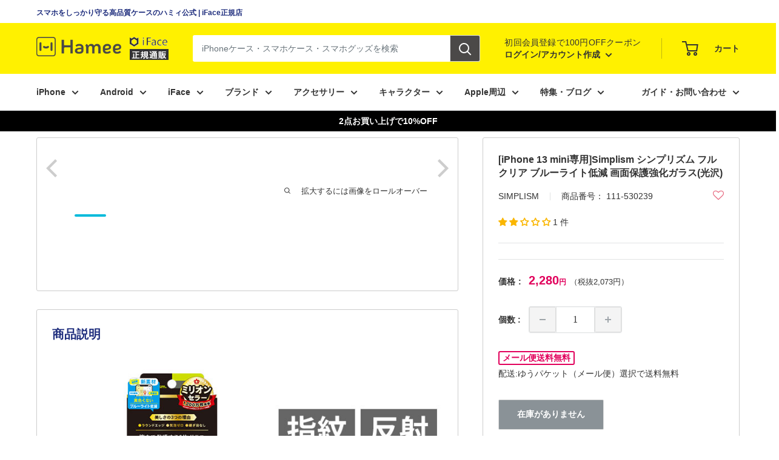

--- FILE ---
content_type: text/css
request_url: https://www.strapya.com/cdn/shop/t/21/assets/brand.css?v=124704657609064810961755579845
body_size: -205
content:
#brand_wrapper .new_brand_wrapper{display:block}#brand_wrapper .new_brand_wrapper h1{font-size:16px;color:#333;text-align:center;line-height:1.6em}#brand_wrapper .new_brand_wrapper h1 span{font-size:12px;letter-spacing:.05em}#brand_wrapper .new_brand_wrapper .brand_concept{display:flex;flex-wrap:wrap;justify-content:space-between;margin-top:30px;align-items:center}#brand_wrapper .new_brand_wrapper .brand_concept>p{width:48%}#brand_wrapper .new_brand_wrapper .brand_concept>div{width:48%}#brand_wrapper .new_brand_wrapper .brand_concept .brand_catch{font-size:16px;font-weight:700;margin-bottom:20px}#brand_wrapper .new_brand_wrapper .brand_about{border-top:1px solid #ccc;margin-top:20px;padding-top:20px}#brand_wrapper .new_brand_wrapper p,#brand_wrapper .new_brand_wrapper ul,#brand_wrapper .new_brand_wrapper br{display:block!important}#brand_wrapper .new_brand_wrapper .brand_lineup>p{text-align:center;margin:40px 0 20px;font-size:16px;font-weight:700}#brand_wrapper .new_brand_wrapper .brand_lineup>h2{text-align:center!important;margin:40px 0 20px!important;font-size:16px!important;font-weight:700!important;color:#000!important}#brand_wrapper .new_brand_wrapper .brand_lineup>ul{display:flex!important;justify-content:space-between;flex-wrap:wrap}#brand_wrapper .new_brand_wrapper .brand_lineup>ul li{width:25%;padding:2%;border-right:1px solid #ddd}#brand_wrapper .new_brand_wrapper .brand_lineup>ul li:last-child{border:none}#brand_wrapper .new_brand_wrapper .brand_lineup>ul li a{display:block}#brand_wrapper .new_brand_wrapper .brand_lineup>ul li a>p:nth-child(2){text-align:center;font-weight:700;margin:10px 0}#brand_wrapper .new_brand_wrapper .brand_lineup>ul li a>h3:nth-child(2){text-align:center;font-weight:700;margin:15px 0;font-size:12px;color:#111;line-height:1.4;letter-spacing:.02rem}#brand_wrapper .new_brand_wrapper .brand_lineup>ul li a>p:nth-child(3){font-size:11px;line-height:1.5em}@media screen and (max-width:1000px){#brand_wrapper .new_brand_wrapper{margin:0 -40px}#brand_wrapper .new_brand_wrapper .brand_concept,#brand_wrapper .new_brand_wrapper .brand_lineup{padding:0 20px}.relocated_part #brand_wrapper .new_brand_wrapper{display:none}#brand_wrapper .new_brand_wrapper .brand_about{margin-right:20px;margin-left:20px;padding:20px 0 0}}@media screen and (max-width:640px){#brand_wrapper .new_brand_wrapper{margin:0 -20px}#brand_wrapper .new_brand_wrapper .brand_concept>p{width:100%;margin-bottom:20px}#brand_wrapper .new_brand_wrapper .brand_concept>div{width:100%}#brand_wrapper .new_brand_wrapper .brand_concept .child_1{order:1}#brand_wrapper .new_brand_wrapper .brand_concept .child_2{order:2}#brand_wrapper .new_brand_wrapper .brand_concept .child_3{order:3}#brand_wrapper .new_brand_wrapper .brand_lineup>ul li{width:50%;margin-bottom:20px}#brand_wrapper .new_brand_wrapper .brand_lineup>ul li:nth-child(2){border:none}}
/*# sourceMappingURL=/cdn/shop/t/21/assets/brand.css.map?v=124704657609064810961755579845 */


--- FILE ---
content_type: application/javascript
request_url: https://in.treasuredata.com/js/v3/global_id?callback=TreasureJSONPCallback1
body_size: 124
content:
typeof TreasureJSONPCallback1 === 'function' && TreasureJSONPCallback1({"global_id":"d99a3691-c534-4059-a14c-cbb73c0d316a"});

--- FILE ---
content_type: text/javascript
request_url: https://www.strapya.com/cdn/shop/t/21/assets/abtest_220801.js?v=55852032947634374551756729870
body_size: 873
content:
if(window.matchMedia&&window.matchMedia("(max-device-width:1000px)").matches)var sp=!0;else var sp=!1;if(sp==!0){const st=localStorage.getItem("test");if(st==null)var check=!1;else var check=!0;if(check==!0)var pattern=st;else{if(Math.floor(Math.random()*2)>0)var pattern="A";else var pattern="B";localStorage.setItem("test",pattern)}const listurls=["https://www.strapya.com/collections/iphone-13pro-case"],goodsurls=["https://www.strapya.com/products/41-925","https://www.strapya.com/products/41-9359","https://www.strapya.com/products/669-9282","https://www.strapya.com/products/41-9","https://www.strapya.com/products/41-9318","https://www.strapya.com/products/276-9010","https://www.strapya.com/products/276-8907","https://www.strapya.com/products/276-935","https://www.strapya.com/products/669-9294","https://www.strapya.com/products/276-9379","https://www.strapya.com/products/276-923","https://www.strapya.com/products/276-9255","https://www.strapya.com/products/276-8988","https://www.strapya.com/products/276-8956","https://www.strapya.com/products/669-7500","https://www.strapya.com/products/276-9065","https://www.strapya.com/products/276-8955","https://www.strapya.com/products/276-9358","https://www.strapya.com/products/276-8989","https://www.strapya.com/products/276-9007","https://www.strapya.com/products/276-9010-9196","https://www.strapya.com/products/276-9137","https://www.strapya.com/products/276-9008","https://www.strapya.com/products/360-900"],url=location.href;if(url.indexOf("?")!=-1)var urlafters=url.split("?")[0];else var urlafters=url;if(url.indexOf("#")!=-1)var urlafter=urlafters.split("#")[0];else var urlafter=urlafters;if(url.indexOf("/products/")!=-1){let blockDisabled2=function(){var target=document.querySelectorAll(".block-swatch--disabled");target.length>0&&target.forEach(function(value){value.disabled=!0});var select=document.querySelectorAll("select.product-form__single-selector");select.forEach(function(value){value.addEventListener("change",function(){select.forEach(function(value2){var opt=value2.querySelectorAll("option");opt.forEach(function(each){each.disabled=!1}),setTimeout(function(){var target2=value2.querySelectorAll(".block-swatch--disabled");target2.forEach(function(each2){each2.disabled=!0})},100)})})})},addOnAccordion2=function(){var target=document.getElementById("spiceaddonsappid"),trect=target.getBoundingClientRect(),ttop=trect.top;if(target!=null){target.insertAdjacentHTML("afterend",'<div id="accBtn" class="closeAcc">\u3082\u3063\u3068\u898B\u308B</div>');var ps=target.getElementsByClassName("sg-pro-access-product"),p=Array.prototype.slice.call(ps);if(p.length>0)p.forEach(function(value,i){if(i==1){var vrect=value.getBoundingClientRect(),vbottom=vrect.bottom,height=parseFloat(vbottom-ttop+20);target.style.height=height+"px"}});else{var trigger=document.getElementById("accBtn");trigger!=null&&(trigger.style.display="none")}}var trigger=document.getElementById("accBtn");target!=null&&trigger!=null&&trigger.addEventListener("click",function(){var classlist=Array.prototype.slice.call(trigger.classList);if(classlist.indexOf("closeAcc")!=-1){trigger.classList.remove("closeAcc"),trigger.classList.add("openAcc"),trigger.textContent="\u9589\u3058\u308B";var nowheight=target.style.height;target.setAttribute("height",nowheight),target.style.height=""}else{trigger.classList.remove("openAcc"),trigger.classList.add("closeAcc"),trigger.textContent="\u3082\u3063\u3068\u898B\u308B";var nowheight=target.getAttribute("height");target.removeAttribute("height"),target.setAttribute("style","height:"+nowheight)}})},breakpoint2=function(){var p=Array.prototype.slice.call(document.getElementsByClassName("product-block-list__item--description"));p!=null&&p.length>0&&p.forEach(function(value){var t=Array.prototype.slice.call(value.getElementsByClassName("text--pull"));t!=null&&t.length>0&&t.forEach(function(each){var i=Array.prototype.slice.call(each.getElementsByTagName("img")),a=Array.prototype.slice.call(each.getElementsByTagName("a")),s=Array.prototype.slice.call(each.getElementsByTagName("span")),d=Array.prototype.slice.call(each.getElementsByTagName("div")),h=Array.prototype.slice.call(each.getElementsByTagName("hr")),all=i.concat(a,s,d,h);all.forEach(function(single){var pre=single.previousElementSibling;pre!=null&&pre.tagName=="BR"&&(pre.style.display="none")});var html=value.outerHTML;value.outerHTML="";var review=document.getElementById("judgeme_product_reviews");review.insertAdjacentHTML("afterend",html)})})};var blockDisabled=blockDisabled2,addOnAccordion=addOnAccordion2,breakpoint=breakpoint2;url.indexOf("test=")==-1&&setTimeout(function(){url.indexOf("?")!=-1},500),pattern=="A",document.addEventListener("DOMContentLoaded",function(){breakpoint2()}),window.addEventListener("load",function(){addOnAccordion2(),blockDisabled2()}),document.addEventListener("DOMContentLoaded",function(){var main=document.getElementById("main"),productInfo=Array.prototype.slice.call(main.getElementsByClassName("product-info"))[0],tgt=Array.prototype.slice.call(productInfo.getElementsByClassName("product-form__payment-container"))[0],banner='<br><ul id="bannerBox"><li><a href="https://www.strapya.com/pages/howto-coupon"><img width="100%" alt="2\u70B910%OFF" src="https://cdn.shopify.com/s/files/1/0503/0812/0749/files/2312cs_10off_137h.jpg?v=1703917686"></a></li></ul>';tgt.insertAdjacentHTML("beforeend",banner)})}}window.addEventListener("load",function(){linkOption()});function linkOption(){var newopt=document.querySelectorAll(".cart_list"),oldopt=document.querySelectorAll(".block-swatch-list.abtest");newopt.length>0&&oldopt.length>0&&oldopt.forEach(function(value){var label=value.querySelectorAll("label");label.forEach(function(each){each.addEventListener("click",function(){var ttl=each.getAttribute("title");newopt.forEach(function(v2){var swatch=v2.querySelectorAll(".block-swatch");swatch.forEach(function(e2){var v=e2.getAttribute("value");if(ttl==v){var p=e2.parentElement;p.value=v,e2.setAttribute("selected","selected")}else e2.removeAttribute("selected")})})})})})}
//# sourceMappingURL=/cdn/shop/t/21/assets/abtest_220801.js.map?v=55852032947634374551756729870


--- FILE ---
content_type: text/javascript
request_url: https://www.strapya.com/cdn/shop/t/21/assets/cal.js?v=17251694080118639771764160012
body_size: 2150
content:
var calObj=new Array;calObj[0]=new Object,calObj[0].defaultMonth=0,calObj[0].daysClass=new Object,calObj[0].xDaysLater=new Array,calObj[0].xDaysLater[0]="Today",calObj[0].daysClass["2021/1/4"]="shipping",calObj[0].daysClass["2021/1/9"]="shipping",calObj[0].daysClass["2021/1/11"]="shipping",calObj[0].daysClass["2021/1/16"]="shipping",calObj[0].daysClass["2021/1/17"]="shipping",calObj[0].daysClass["2021/1/23"]="shipping",calObj[0].daysClass["2021/1/24"]="shipping",calObj[0].daysClass["2021/1/30"]="shipping",calObj[0].daysClass["2021/1/31"]="shipping",calObj[0].daysClass["2021/1/1"]="Holyday",calObj[0].daysClass["2021/1/2"]="Holyday",calObj[0].daysClass["2021/1/3"]="Holyday",calObj[0].daysClass["2021/1/10"]="Holyday",calObj[0].daysClass["2021/2/6"]="shipping",calObj[0].daysClass["2021/2/7"]="shipping",calObj[0].daysClass["2021/2/13"]="shipping",calObj[0].daysClass["2021/2/14"]="shipping",calObj[0].daysClass["2021/2/20"]="shipping",calObj[0].daysClass["2021/2/21"]="shipping",calObj[0].daysClass["2021/2/27"]="shipping",calObj[0].daysClass["2021/2/28"]="shipping",calObj[0].daysClass["2021/2/11"]="Holyday",calObj[0].daysClass["2021/2/23"]="Holyday",calObj[0].daysClass["2021/3/6"]="shipping",calObj[0].daysClass["2021/3/7"]="shipping",calObj[0].daysClass["2021/3/13"]="shipping",calObj[0].daysClass["2021/3/14"]="shipping",calObj[0].daysClass["2021/3/21"]="shipping",calObj[0].daysClass["2021/3/27"]="shipping",calObj[0].daysClass["2021/4/30"]="Holyday",calObj[0].daysClass["2021/4/23"]="shipping",calObj[0].daysClass["2021/5/1"]="Holyday",calObj[0].daysClass["2021/5/3"]="Holyday",calObj[0].daysClass["2021/5/4"]="Holyday",calObj[0].daysClass["2021/5/5"]="shipping",calObj[0].daysClass["2021/5/6"]="shipping",calObj[0].daysClass["2021/5/16"]="Holyday",calObj[0].daysClass["2021/6/26"]="Holyday",calObj[0].daysClass["2021/7/22"]="Holyday",calObj[0].daysClass["2021/7/23"]="shipping",calObj[0].daysClass["2021/8/8"]="Holyday",calObj[0].daysClass["2021/8/9"]="shipping",calObj[0].daysClass["2021/9/19"]="Holyday",calObj[0].daysClass["2021/10/21"]="shipping",calObj[0].daysClass["2021/11/1"]="Holyday",calObj[0].daysClass["2021/11/3"]="shipping",calObj[0].daysClass["2021/11/23"]="shipping",calObj[0].daysClass["2021/12/29"]="Holyday",calObj[0].daysClass["2022/1/1"]="Holyday",calObj[0].daysClass["2022/1/2"]="Holyday",calObj[0].daysClass["2022/1/3"]="Holyday",calObj[0].daysClass["2022/1/4"]="shipping",calObj[0].daysClass["2022/1/10"]="shipping",calObj[0].daysClass["2022/2/11"]="shipping",calObj[0].daysClass["2022/2/23"]="shipping",calObj[0].daysClass["2022/3/21"]="shipping",calObj[0].daysClass["2022/4/20"]="shipping",calObj[0].daysClass["2022/4/29"]="shipping",calObj[0].daysClass["2022/5/1"]="Holyday",calObj[0].daysClass["2022/5/2"]="Holyday",calObj[0].daysClass["2022/5/3"]="Holyday",calObj[0].daysClass["2022/5/4"]="Holyday",calObj[0].daysClass["2022/5/5"]="Holyday",calObj[0].daysClass["2022/5/15"]="Holyday",calObj[0].daysClass["2022/6/25"]="Holyday",calObj[0].daysClass["2022/8/11"]="shipping",calObj[0].daysClass["2022/9/19"]="shipping",calObj[0].daysClass["2022/9/23"]="shipping",calObj[0].daysClass["2022/9/25"]="Holyday",calObj[0].daysClass["2022/10/10"]="shipping",calObj[0].daysClass["2022/11/3"]="shipping",calObj[0].daysClass["2022/11/5"]="shipping",calObj[0].daysClass["2022/11/6"]="shipping",calObj[0].daysClass["2022/11/12"]="shipping",calObj[0].daysClass["2022/11/13"]="shipping",calObj[0].daysClass["2022/11/19"]="shipping",calObj[0].daysClass["2022/11/20"]="shipping",calObj[0].daysClass["2022/11/26"]="shipping",calObj[0].daysClass["2022/11/27"]="shipping",calObj[0].daysClass["2022/11/1"]="Holyday",calObj[0].daysClass["2022/11/2"]="Holyday",calObj[0].daysClass["2022/11/23"]="Holyday",calObj[0].daysClass["2022/12/3"]="shipping",calObj[0].daysClass["2022/12/4"]="shipping",calObj[0].daysClass["2022/12/10"]="shipping",calObj[0].daysClass["2022/12/11"]="shipping",calObj[0].daysClass["2022/12/17"]="shipping",calObj[0].daysClass["2022/12/18"]="shipping",calObj[0].daysClass["2022/12/24"]="shipping",calObj[0].daysClass["2022/12/25"]="shipping",calObj[0].daysClass["2022/12/29"]="shipping",calObj[0].daysClass["2022/12/30"]="Holyday",calObj[0].daysClass["2022/12/31"]="Holyday",calObj[0].daysClass["2023/1/1"]="Holyday",calObj[0].daysClass["2023/1/2"]="Holyday",calObj[0].daysClass["2023/1/3"]="Holyday",calObj[0].daysClass["2023/1/4"]="shipping",calObj[0].daysClass["2023/1/7"]="shipping",calObj[0].daysClass["2023/1/8"]="Holyday",calObj[0].daysClass["2023/1/9"]="shipping",calObj[0].daysClass["2023/1/14"]="shipping",calObj[0].daysClass["2023/1/15"]="shipping",calObj[0].daysClass["2023/1/21"]="shipping",calObj[0].daysClass["2023/1/22"]="shipping",calObj[0].daysClass["2023/1/28"]="shipping",calObj[0].daysClass["2023/1/29"]="shipping",calObj[0].daysClass["2023/2/4"]="shipping",calObj[0].daysClass["2023/2/5"]="shipping",calObj[0].daysClass["2023/2/11"]="shipping",calObj[0].daysClass["2023/2/12"]="shipping",calObj[0].daysClass["2023/2/18"]="shipping",calObj[0].daysClass["2023/2/19"]="shipping",calObj[0].daysClass["2023/2/23"]="Holyday",calObj[0].daysClass["2023/2/25"]="shipping",calObj[0].daysClass["2023/2/26"]="shipping",calObj[0].daysClass["2023/3/4"]="shipping",calObj[0].daysClass["2023/3/5"]="shipping",calObj[0].daysClass["2023/3/11"]="shipping",calObj[0].daysClass["2023/3/12"]="shipping",calObj[0].daysClass["2023/3/18"]="shipping",calObj[0].daysClass["2023/3/19"]="shipping",calObj[0].daysClass["2023/3/21"]="shipping",calObj[0].daysClass["2023/3/25"]="shipping",calObj[0].daysClass["2023/3/26"]="shipping",calObj[0].daysClass["2023/4/30"]="Holyday",calObj[0].daysClass["2023/5/1"]="Holyday",calObj[0].daysClass["2023/5/3"]="Holyday",calObj[0].daysClass["2023/5/4"]="Holyday",calObj[0].daysClass["2023/5/5"]="Holyday",calObj[0].daysClass["2023/5/6"]="shipping",calObj[0].daysClass["2023/5/7"]="shipping",calObj[0].daysClass["2023/5/13"]="shipping",calObj[0].daysClass["2023/5/14"]="shipping",calObj[0].daysClass["2023/5/19"]="shipping",calObj[0].daysClass["2023/5/20"]="shipping",calObj[0].daysClass["2023/5/21"]="shipping",calObj[0].daysClass["2023/5/27"]="shipping",calObj[0].daysClass["2023/5/28"]="Holyday",calObj[0].daysClass["2023/6/3"]="shipping",calObj[0].daysClass["2023/6/4"]="shipping",calObj[0].daysClass["2023/6/10"]="shipping",calObj[0].daysClass["2023/6/11"]="shipping",calObj[0].daysClass["2023/6/17"]="shipping",calObj[0].daysClass["2023/6/18"]="shipping",calObj[0].daysClass["2023/6/24"]="Holyday",calObj[0].daysClass["2023/6/25"]="shipping",calObj[0].daysClass["2023/7/17"]="shipping",calObj[0].daysClass["2023/10/31"]="Holyday",calObj[0].daysClass["2023/11/1"]="Holyday",calObj[0].daysClass["2023/11/10"]="shipping",calObj[0].daysClass["2023/12/29"]="Holyday",calObj[0].daysClass["2023/12/30"]="Holyday",calObj[0].daysClass["2023/12/31"]="Holyday",calObj[0].daysClass["2024/1/1"]="Holyday",calObj[0].daysClass["2024/1/2"]="Holyday",calObj[0].daysClass["2024/1/3"]="Holyday",calObj[0].daysClass["2024/1/4"]="shipping",calObj[0].daysClass["2024/2/12"]="shipping",calObj[0].daysClass["2024/4/30"]="Holyday",calObj[0].daysClass["2024/5/1"]="Holyday",calObj[0].daysClass["2024/5/5"]="Holyday",calObj[0].daysClass["2024/5/10"]="shipping",calObj[0].daysClass["2024/5/26"]="Holyday",calObj[0].daysClass["2024/6/29"]="Holyday",calObj[0].daysClass["2024/5/28"]="shipping",calObj[0].daysClass["2024/11/8"]="shipping",calObj[0].daysClass["2024/12/30"]="Holyday",calObj[0].daysClass["2024/12/31"]="Holyday",calObj[0].daysClass["2025/1/1"]="Holyday",calObj[0].daysClass["2025/1/2"]="Holyday",calObj[0].daysClass["2025/1/3"]="Holyday",calObj[0].daysClass["2025/1/4"]="Holyday",calObj[0].daysClass["2025/1/5"]="Holyday",calObj[0].daysClass["2025/4/30"]="Holyday",calObj[0].daysClass["2025/4/15"]="shipping",calObj[0].daysClass["2025/4/16"]="shipping",calObj[0].daysClass["2025/5/1"]="Holyday",calObj[0].daysClass["2025/5/6"]="shipping",calObj[0].daysClass["2025/5/23"]="shipping",calObj[0].daysClass["2025/6/28"]="Holyday",calObj[0].daysClass["2025/7/13"]="Holyday",calObj[0].daysClass["2025/10/31"]="Holyday",calObj[0].daysClass["2025/11/7"]="shipping",calObj[0].daysClass["2025/11/24"]="shipping",calObj[0].daysClass["2025/12/30"]="Holyday",calObj[0].daysClass["2025/12/31"]="Holyday",calObj[0].daysClass["2026/1/1"]="Holyday",calObj[0].daysClass["2026/1/2"]="Holyday",calObj[0].daysClass["2026/1/3"]="Holyday",calObj[0].xDays=new Array,calObj[0].week=new Array,calObj[0].week[0]="shipping",calObj[0].week[1],calObj[0].week[2],calObj[0].week[3],calObj[0].week[4],calObj[0].week[5],calObj[0].week[6]="shipping",calObj[0].month=new Object,calObj[0].daysClass["1/1"]="shipping",calObj[0].daysClass["1/2"]="shipping",calObj[0].month["1-1-2"]="shipping",calObj[0].daysClass["2/11"]="shipping",calObj[0].daysClass["2/23"]="shipping",calObj[0].daysClass["4/29"]="shipping",calObj[0].daysClass["5/3"]="shipping",calObj[0].daysClass["5/4"]="shipping",calObj[0].daysClass["5/5"]="shipping",calObj[0].month["7-1-3"]="shipping",calObj[0].daysClass["8/11"]="shipping",calObj[0].month["9-1-3"]="shipping",calObj[0].daysClass["9/23"]="shipping",calObj[0].month["10-1-2"]="shipping",calObj[0].daysClass["11/3"]="shipping",calObj[0].daysClass["11/23"]="shipping",calObj[0].backward="backward",calObj[0].click=!1,calObj[0].clickURI="",calObj[0].clickClassName="",calObj[0].priority=new Array("week","xDay","xDaysLater","day","backward"),calObj[1]=new Object,calObj[1].defaultMonth=0,calObj[1].daysClass=new Object,calObj[1].xDaysLater=new Array,calObj[1].xDaysLater[0]="Today",calObj[1].daysClass["2021/1/4"]="shipping",calObj[1].daysClass["2021/1/9"]="shipping",calObj[1].daysClass["2021/1/11"]="shipping",calObj[1].daysClass["2021/1/16"]="shipping",calObj[1].daysClass["2021/1/17"]="shipping",calObj[1].daysClass["2021/1/23"]="shipping",calObj[1].daysClass["2021/1/24"]="shipping",calObj[1].daysClass["2021/1/30"]="shipping",calObj[1].daysClass["2021/1/31"]="shipping",calObj[1].daysClass["2021/1/1"]="Holyday",calObj[1].daysClass["2021/1/2"]="Holyday",calObj[1].daysClass["2021/1/3"]="Holyday",calObj[1].daysClass["2021/1/10"]="Holyday",calObj[1].daysClass["2021/2/6"]="shipping",calObj[1].daysClass["2021/2/7"]="shipping",calObj[1].daysClass["2021/2/13"]="shipping",calObj[1].daysClass["2021/2/14"]="shipping",calObj[1].daysClass["2021/2/20"]="shipping",calObj[1].daysClass["2021/2/21"]="shipping",calObj[1].daysClass["2021/2/27"]="shipping",calObj[1].daysClass["2021/2/28"]="shipping",calObj[1].daysClass["2021/2/11"]="Holyday",calObj[1].daysClass["2021/2/23"]="Holyday",calObj[1].daysClass["2021/3/6"]="shipping",calObj[1].daysClass["2021/3/7"]="shipping",calObj[1].daysClass["2021/3/13"]="shipping",calObj[1].daysClass["2021/3/14"]="shipping",calObj[1].daysClass["2021/3/21"]="shipping",calObj[1].daysClass["2021/3/27"]="shipping",calObj[1].daysClass["2021/3/28"]="shipping",calObj[1].daysClass["2021/3/20"]="Holyday",calObj[1].daysClass["2021/4/23"]="shipping",calObj[1].daysClass["2021/4/30"]="Holyday",calObj[1].daysClass["2021/5/1"]="Holyday",calObj[1].daysClass["2021/5/3"]="Holyday",calObj[1].daysClass["2021/5/4"]="Holyday",calObj[1].daysClass["2021/5/5"]="shipping",calObj[1].daysClass["2021/5/6"]="shipping",calObj[1].daysClass["2021/5/16"]="Holyday",calObj[1].daysClass["2021/6/26"]="Holyday",calObj[1].daysClass["2021/7/22"]="Holyday",calObj[1].daysClass["2021/7/23"]="shipping",calObj[1].daysClass["2021/8/8"]="Holyday",calObj[1].daysClass["2021/8/9"]="shipping",calObj[1].daysClass["2021/9/19"]="Holyday",calObj[1].daysClass["2021/10/21"]="shipping",calObj[1].daysClass["2021/11/1"]="Holyday",calObj[1].daysClass["2021/11/3"]="shipping",calObj[1].daysClass["2021/11/23"]="shipping",calObj[1].daysClass["2021/12/29"]="Holyday",calObj[1].daysClass["2022/1/1"]="Holyday",calObj[1].daysClass["2022/1/2"]="Holyday",calObj[1].daysClass["2022/1/3"]="Holyday",calObj[1].daysClass["2022/1/4"]="shipping",calObj[1].daysClass["2022/1/10"]="shipping",calObj[1].daysClass["2022/2/11"]="shipping",calObj[1].daysClass["2022/2/23"]="shipping",calObj[1].daysClass["2022/3/21"]="shipping",calObj[1].daysClass["2022/4/20"]="shipping",calObj[1].daysClass["2022/4/29"]="shipping",calObj[1].daysClass["2022/5/1"]="Holyday",calObj[1].daysClass["2022/5/2"]="Holyday",calObj[1].daysClass["2022/5/3"]="Holyday",calObj[1].daysClass["2022/5/4"]="Holyday",calObj[1].daysClass["2022/5/5"]="Holyday",calObj[1].daysClass["2022/5/15"]="Holyday",calObj[1].daysClass["2022/6/25"]="Holyday",calObj[1].daysClass["2022/8/11"]="shipping",calObj[1].daysClass["2022/9/19"]="shipping",calObj[1].daysClass["2022/9/23"]="shipping",calObj[1].daysClass["2022/9/25"]="Holyday",calObj[1].daysClass["2022/10/10"]="shipping",calObj[1].daysClass["2022/11/3"]="shipping",calObj[1].daysClass["2022/11/5"]="shipping",calObj[1].daysClass["2022/11/6"]="shipping",calObj[1].daysClass["2022/11/12"]="shipping",calObj[1].daysClass["2022/11/13"]="shipping",calObj[1].daysClass["2022/11/19"]="shipping",calObj[1].daysClass["2022/11/20"]="shipping",calObj[1].daysClass["2022/11/26"]="shipping",calObj[1].daysClass["2022/11/27"]="shipping",calObj[1].daysClass["2022/11/1"]="Holyday",calObj[1].daysClass["2022/11/2"]="Holyday",calObj[1].daysClass["2022/11/23"]="Holyday",calObj[1].daysClass["2022/12/3"]="shipping",calObj[1].daysClass["2022/12/4"]="shipping",calObj[1].daysClass["2022/12/10"]="shipping",calObj[1].daysClass["2022/12/11"]="shipping",calObj[1].daysClass["2022/12/17"]="shipping",calObj[1].daysClass["2022/12/18"]="shipping",calObj[1].daysClass["2022/12/24"]="shipping",calObj[1].daysClass["2022/12/25"]="shipping",calObj[1].daysClass["2022/12/29"]="shipping",calObj[1].daysClass["2022/12/30"]="Holyday",calObj[1].daysClass["2022/12/31"]="Holyday",calObj[1].daysClass["2023/1/1"]="Holyday",calObj[1].daysClass["2023/1/2"]="Holyday",calObj[1].daysClass["2023/1/3"]="Holyday",calObj[1].daysClass["2023/1/4"]="shipping",calObj[1].daysClass["2023/1/7"]="shipping",calObj[1].daysClass["2023/1/8"]="Holyday",calObj[1].daysClass["2023/1/9"]="shipping",calObj[1].daysClass["2023/1/14"]="shipping",calObj[1].daysClass["2023/1/15"]="shipping",calObj[1].daysClass["2023/1/21"]="shipping",calObj[1].daysClass["2023/1/22"]="shipping",calObj[1].daysClass["2023/1/28"]="shipping",calObj[1].daysClass["2023/1/29"]="shipping",calObj[1].daysClass["2023/2/4"]="shipping",calObj[1].daysClass["2023/2/5"]="shipping",calObj[1].daysClass["2023/2/11"]="shipping",calObj[1].daysClass["2023/2/12"]="shipping",calObj[1].daysClass["2023/2/18"]="shipping",calObj[1].daysClass["2023/2/19"]="shipping",calObj[1].daysClass["2023/2/23"]="Holyday",calObj[1].daysClass["2023/2/25"]="shipping",calObj[1].daysClass["2023/2/26"]="shipping",calObj[1].daysClass["2023/3/4"]="shipping",calObj[1].daysClass["2023/3/5"]="shipping",calObj[1].daysClass["2023/3/11"]="shipping",calObj[1].daysClass["2023/3/12"]="shipping",calObj[1].daysClass["2023/3/18"]="shipping",calObj[1].daysClass["2023/3/19"]="shipping",calObj[1].daysClass["2023/3/21"]="shipping",calObj[1].daysClass["2023/3/25"]="shipping",calObj[1].daysClass["2023/3/26"]="shipping",calObj[1].daysClass["2023/4/30"]="Holyday",calObj[1].daysClass["2023/5/1"]="Holyday",calObj[1].daysClass["2023/5/3"]="Holyday",calObj[1].daysClass["2023/5/4"]="Holyday",calObj[1].daysClass["2023/5/5"]="Holyday",calObj[1].daysClass["2023/5/6"]="shipping",calObj[1].daysClass["2023/5/7"]="shipping",calObj[1].daysClass["2023/5/13"]="shipping",calObj[1].daysClass["2023/5/14"]="shipping",calObj[1].daysClass["2023/5/19"]="shipping",calObj[1].daysClass["2023/5/20"]="shipping",calObj[1].daysClass["2023/5/21"]="shipping",calObj[1].daysClass["2023/5/27"]="shipping",calObj[1].daysClass["2023/5/28"]="Holyday",calObj[1].daysClass["2023/6/3"]="shipping",calObj[1].daysClass["2023/6/4"]="shipping",calObj[1].daysClass["2023/6/10"]="shipping",calObj[1].daysClass["2023/6/11"]="shipping",calObj[1].daysClass["2023/6/17"]="shipping",calObj[1].daysClass["2023/6/18"]="shipping",calObj[1].daysClass["2023/6/24"]="Holyday",calObj[1].daysClass["2023/6/25"]="shipping",calObj[1].daysClass["2023/7/17"]="shipping",calObj[1].daysClass["2023/8/11"]="shipping",calObj[1].daysClass["2023/11/3"]="shipping",calObj[1].daysClass["2023/11/23"]="shipping",calObj[1].daysClass["2024/1/4"]="shipping",calObj[1].daysClass["2024/2/12"]="shipping",calObj[1].daysClass["2024/4/30"]="Holyday",calObj[1].daysClass["2024/5/1"]="Holyday",calObj[1].daysClass["2024/5/5"]="Holyday",calObj[1].daysClass["2024/5/10"]="shipping",calObj[1].daysClass["2024/5/26"]="Holyday",calObj[1].daysClass["2024/6/29"]="Holyday",calObj[1].daysClass["2024/5/28"]="shipping",calObj[1].daysClass["2024/11/8"]="shipping",calObj[1].daysClass["2024/12/30"]="Holyday",calObj[1].daysClass["2024/12/31"]="Holyday",calObj[1].daysClass["2025/1/1"]="Holyday",calObj[1].daysClass["2025/1/2"]="Holyday",calObj[1].daysClass["2025/1/3"]="Holyday",calObj[1].daysClass["2025/1/4"]="Holyday",calObj[1].daysClass["2025/1/5"]="Holyday",calObj[1].daysClass["2025/4/30"]="Holyday",calObj[1].daysClass["2025/4/15"]="shipping",calObj[1].daysClass["2025/4/16"]="shipping",calObj[1].daysClass["2025/5/1"]="Holyday",calObj[1].daysClass["2025/5/6"]="shipping",calObj[1].daysClass["2025/5/23"]="shipping",calObj[1].daysClass["2025/6/28"]="Holyday",calObj[1].daysClass["2025/7/13"]="Holyday",calObj[1].daysClass["2025/10/31"]="Holyday",calObj[1].daysClass["2025/11/7"]="shipping",calObj[1].daysClass["2025/11/24"]="shipping",calObj[1].daysClass["2025/12/30"]="Holyday",calObj[1].daysClass["2025/12/31"]="Holyday",calObj[1].daysClass["2026/1/1"]="Holyday",calObj[1].daysClass["2026/1/2"]="Holyday",calObj[1].daysClass["2026/1/3"]="Holyday",calObj[1].xDays=new Array,calObj[1].week=new Array,calObj[1].week[0]="shipping",calObj[1].week[1],calObj[1].week[2],calObj[1].week[3],calObj[1].week[4],calObj[1].week[5],calObj[1].week[6]="shipping",calObj[1].month=new Object,calObj[1].month["10-1-2"]="shipping",calObj[1].backward="backward",calObj[1].click=!1,calObj[1].clickURI="",calObj[1].clickClassName="",calObj[1].priority=new Array("week","xDay","xDaysLater","day","backward"),calObj[1].defaultMonth=0,calObj.calendars=new Array,calObj.days=new Array(0,31,28,31,30,31,30,31,31,30,31,30,31),calObj.weekName=new Array("\u65E5","\u6708","\u706B","\u6C34","\u6728","\u91D1","\u571F"),calObj.monthName=new Array("","1\u6708","2\u6708","3\u6708","4\u6708","5\u6708","6\u6708","7\u6708","8\u6708","9\u6708","10\u6708","11\u6708","12\u6708"),calObj.date=new Date,calObj.date=new Date(calObj.date.getFullYear()+"/"+(calObj.date.getMonth()+1)+"/"+calObj.date.getDate()+" 00:00:00"),calObj.day=calObj.date.getDate(),calObj.month=calObj.date.getMonth()+1,calObj.year=calObj.date.getFullYear(),calObj.currentList=null;function cal_init(){for(var d=window.document,tagObj=d.getElementsByTagName("div"),calToday=new Date,i2=0;i2<tagObj.length;i2++)if(tagObj[i2].className=="cal_wrapper"){var calId=Number(tagObj[i2].id.substring(3,tagObj[i2].id.length));calObj.calendars.push(calId),0<calObj.month+calObj[calId].defaultMonth&&calObj.month+calObj[calId].defaultMonth<13?calObj[calId].currentMonth=new Date(calObj.year+"/"+(calObj.month+calObj[calId].defaultMonth)+"/1 00:00:00"):calObj[calId].currentMonth=new Date(calObj.year+1+"/"+(calObj.month+calObj[calId].defaultMonth)%12+"/1 00:00:00"),cal_create(calId)}}function cal_create(calId){var d=window.document,day=calObj[calId].currentMonth.getDate(),month=calObj[calId].currentMonth.getMonth()+1,year=calObj[calId].currentMonth.getFullYear(),week=calObj[calId].currentMonth.getDay(),tdTextListArr=new Array,bisDay=0,MonthDays=calObj.days[month],WeekCnt=new Array;month==2&&(year%100==0||year%4!=0?year%400!=0?bisDay=0:bisDay=1:year%4==0?bisDay=1:bisDay=0),MonthDays+=bisDay;var calHTML="<table border='0' cellspacing='0' cellpadding='0' class='cal'>";calHTML+="<tr><th colspan='7'>",calHTML+="<div class='cal_ui'>",calHTML+="<input type='button' onclick='cal_move("+calId+",-1);' value='&lt; prev' />",calHTML+="<input type='button' onclick='cal_move("+calId+",null);' value='-' />",calHTML+="<input type='button' onclick='cal_move("+calId+",1);' value='next &gt;' />",calHTML+="</div>",calHTML+="<p>"+year+"\u5E74"+calObj.monthName[month]+"</p></th></tr>",calHTML+="<tr class='headline'>";for(var i2=0;i2<calObj.weekName.length;i2++)calHTML+="<td>"+calObj.weekName[i2]+"</td>";calHTML+="</tr><tr>";for(var i2=0;i2<week;i2++)calHTML+="<td>&nbsp;</td>";for(dayCnt=1;dayCnt<=calObj.days[month]+bisDay;dayCnt++){var dayStr=year+"/"+month+"/"+dayCnt,dayStrN=month+"/"+dayCnt;WeekCnt[week]==null&&(WeekCnt[week]=0),WeekCnt[week]++;var monStr=""+month+"-"+week+"-"+WeekCnt[week],weekStr=""+week+"-"+WeekCnt[week],dayClass=new Object,dayClassText=new Object,currentDayDate=new Date(year+"/"+month+"/"+dayCnt+" 00:00:00"),laterDay=Math.floor((currentDayDate.getTime()-calObj.date.getTime())/1e3/(3600*24)),tdId="td_"+calId+"_"+year+"_"+month+"_"+dayCnt;calObj[calId].backward!=null&&currentDayDate.getTime()<calObj.date.getTime()&&(dayClass.backward=calObj[calId].backward),calObj[calId].month[weekStr]!=null?dayClass.week=calObj[calId].month[weekStr]:calObj[calId].month[monStr]!=null?dayClass.week=calObj[calId].month[monStr]:calObj[calId].week[week]!=null&&(typeof calObj[calId].week[week]=="object"&&calObj[calId].week[week][WeekCnt[week]]!=null?dayClass.week=calObj[calId].week[week][WeekCnt[week]]:calObj[calId].week[week]!=null&&typeof calObj[calId].week[week]!="object"&&(dayClass.week=calObj[calId].week[week])),calObj[calId].xDays[dayCnt]!=null&&(dayClass.xDay=calObj[calId].xDays[dayCnt]),calObj[calId].xDaysLater[laterDay]!=null&&(dayClass.xDaysLater=calObj[calId].xDaysLater[laterDay]),calObj[calId].daysClass[dayStr]!=null?dayClass.day=calObj[calId].daysClass[dayStr]:calObj[calId].daysClass[dayStrN]!=null&&(dayClass.day=calObj[calId].daysClass[dayStrN]);for(var tdClassArr=new Array,tdTextArr=new Array,tdLinkArr=new Array,tdClassStr="",tdTextStr="",tdMouse="",tdClassNames=new Object,ci=0;ci<calObj[calId].priority.length;ci++)if(dayClass[calObj[calId].priority[ci]]!=null){var splitArr=new Array;if(splitArr=dayClass[calObj[calId].priority[ci]].split(";"),tdClassArr.push(splitArr[0]),tdClassNames[splitArr[0]]=!0,splitArr[1]!=null){tdTextArr.push(splitArr[1]);var tdTextListLink="";splitArr[2]!=null&&(tdTextListLink=" onclick=\"cal_open('"+splitArr[2]+"')\""),tdTextListArr.push('<ol><li id="'+tdId+'_li" onmouseover="cal_list2day_over(this)" onmouseout="cal_list2day_out(this)" value="'+dayCnt+'"'+tdTextListLink+">"+splitArr[1]+"</li></ol>")}splitArr[2]!=null&&tdLinkArr.push(splitArr[2])}if(tdTextArr.length>0&&(tdTextStr="<span id='"+tdId+"'>"+tdTextArr[0]+"</span>",tdMouse=" onmouseover=\"cal_disp_text('"+tdId+"')\" onmouseout=\"cal_hide_text('"+tdId+"')\"",tdClassArr.push("pointer")),tdLinkArr.length>0)tdMouse+=" onclick=\"cal_open('"+tdLinkArr[0]+"')\"";else if(calObj[calId].click){var clickOpenURI=calObj[calId].clickURI;clickOpenURI=clickOpenURI.replace(/_YEAR_/ig,year),clickOpenURI=clickOpenURI.replace(/_MONTH_/ig,month),clickOpenURI=clickOpenURI.replace(/_DAY_/ig,dayCnt),(calObj[calId].clickClassName!=""&&tdClassNames[calObj[calId].clickClassName]||calObj[calId].clickClassName=="")&&(tdMouse+=" onclick=\"cal_open('"+clickOpenURI+"')\"",tdClassArr.push("pointer"))}tdClassArr.length>0&&(tdClassStr=" class='"+tdClassArr.join(" ")+"'"),calHTML+="<td id='"+tdId+"_td'><div"+tdClassStr+tdMouse+">"+dayCnt+tdTextStr+"</div></td>",week==6?(calHTML+="</tr>",dayCnt<calObj.days[month]&&(calHTML+="<tr>"),week=0):week++}for(;week<=6&&week!=0;)calHTML+="<td>&nbsp;</td>",week==6&&(calHTML+="</tr>"),week++;calHTML+="</table>",d.getElementById("cal"+calId).innerHTML=calHTML,tdTextListArr.length>0&&d.getElementById("schedule"+calId)&&(d.getElementById("schedule"+calId).innerHTML=tdTextListArr.join(""))}function cal_list2day_over(obj){var d=window.document,dayId=obj.id.substring(0,obj.id.indexOf("_li"));d.getElementById(calObj.currentList)&&(d.getElementById(calObj.currentList).style.backgroundColor="#FFFFFF"),calObj.currentList=dayId+"_td",d.getElementById(dayId+"_td")&&(d.getElementById(dayId+"_td").style.backgroundColor="#CCCCCC")}function cal_list2day_out(obj){var d=window.document,dayId=obj.id.substring(0,obj.id.indexOf("_li"));d.getElementById(calObj.currentList)&&(d.getElementById(calObj.currentList).style.backgroundColor="#FFFFFF")}function cal_open(uri){window.open(uri)}function cal_disp_text(textId){var d=window.document;navigator.userAgent.indexOf("MSIE")==-1&&(d.getElementById(textId).style.display="block")}function cal_hide_text(textId){var d=window.document;d.getElementById(textId).style.display="none"}function cal_move(calId,m){if(m==null)calObj[calId].currentMonth=new Date(calObj.year+"/"+calObj.month+"/1 00:00:00");else{var day=calObj[calId].currentMonth.getDate(),month=calObj[calId].currentMonth.getMonth()+1,year=calObj[calId].currentMonth.getFullYear();0<month+m&&month+m<13?calObj[calId].currentMonth=new Date(year+"/"+(month+m)+"/1 00:00:00"):month+m<1?(year--,month=12,calObj[calId].currentMonth=new Date(year+"/"+month+"/1 00:00:00")):(year++,month=1,calObj[calId].currentMonth=new Date(year+"/"+month+"/1 00:00:00"))}cal_create(calId)}function cal_clone(obj){var dest;if(typeof obj=="object")if(obj instanceof Array)for(dest=new Array,i=0;i<obj.length;i++)dest[i]=cal_clone(obj[i]);else{dest=new Object;for(prop in obj)dest[prop]=cal_clone(obj[prop])}else dest=obj;return dest}function cal_getMonth(){}cal_init();
//# sourceMappingURL=/cdn/shop/t/21/assets/cal.js.map?v=17251694080118639771764160012


--- FILE ---
content_type: application/x-javascript
request_url: https://t.afi-b.com/jslib/lpcv.js?cid=58043898&pid=h4589F
body_size: 28587
content:
var afblpcv=function(t){'use strict';function n(t){if(!t||t.length<1)throw new Error('storage array is required');var n=t;return this.getItem=function(t){return e=t,n.map(function(t){return t.getItem(e)});var e},this.getItemsAndTypes=function(t){return e=t,n.map(function(t){return{data:t.getItem(e),storageType:t.info()}});var e},this.setItem=function(t,e){var r=2<arguments.length&&void 0!==arguments[2]?arguments[2]:{};return function(t,e,r){var n=3<arguments.length&&void 0!==arguments[3]?arguments[3]:{};t.forEach(function(t){return t.setItem(e,r,n)})}(n,t,e,r)},this.info=function(){return"multi"},this.infos=function(){return n.map(function(t){return t.info()})},this.length=n.length,this.getDefaultStorage=function(){return t[0]},this.getAllStorages=function(){return t},this}var o={setItem:function(t,e){window.localStorage.setItem(t,e)},getItem:function(t){var e=window.localStorage.getItem(t);return e||"{}"},info:function(){return'localStorage'}},g={setItem:function(t,e,r){var n=r.domain,o=r.path,i="; expires=Tue, 19 Jan 2038 03:14:07 GMT";i+=n?'; domain='+n:"",i+='; path='+(void 0===o?"/":o),i+=r.secure?'; secure':"",document.cookie=t+'='+e+i},getItem:function(t){var e=document.cookie.indexOf(t+'=');if(void 0===e||-1===e)return"{}";for(var r=document.cookie.replace(/\s+/g,"").split(";"),n=r.length,o=0;o<n;o+=1){var i=r[o];-1===i.indexOf("=")&&console.info("Perhaps someone set invalid cookie in the past");var a=i.split("=");if(a&&a[0]===t)return a[1]}return"{}"},info:function(){return'cookie'}},s=function(t){var e=1<arguments.length&&void 0!==arguments[1]?arguments[1]:"head",r=!(2<arguments.length&&void 0!==arguments[2])||arguments[2],n=document.querySelector(e),o=document.createElement("script");o.setAttribute("src",t),r&&o.setAttribute("async","async"),n.appendChild(o)},v="function"==typeof Symbol&&"symbol"==typeof Symbol.iterator?function(t){return typeof t}:function(t){return t&&"function"==typeof Symbol&&t.constructor===Symbol&&t!==Symbol.prototype?"symbol":typeof t},y=(function(){function u(t){this.value=t}function t(o){var i,a;function c(t,e){try{var r=o[t](e),n=r.value;n instanceof u?Promise.resolve(n.value).then(function(t){c("next",t)},function(t){c("throw",t)}):l(r.done?"return":"normal",r.value)}catch(t){l("throw",t)}}function l(t,e){switch(t){case"return":i.resolve({value:e,done:!0});break;case"throw":i.reject(e);break;default:i.resolve({value:e,done:!1})}(i=i.next)?c(i.key,i.arg):a=null}this._invoke=function(n,o){return new Promise(function(t,e){var r={key:n,arg:o,resolve:t,reject:e,next:null};a?a=a.next=r:(i=a=r,c(n,o))})},"function"!=typeof o.return&&(this.return=void 0)}"function"==typeof Symbol&&Symbol.asyncIterator&&(t.prototype[Symbol.asyncIterator]=function(){return this}),t.prototype.next=function(t){return this._invoke("next",t)},t.prototype.throw=function(t){return this._invoke("throw",t)},t.prototype.return=function(t){return this._invoke("return",t)}}(),function(t,e,r){return e in t?Object.defineProperty(t,e,{value:r,enumerable:!0,configurable:!0,writable:!0}):t[e]=r,t}),b=function(t){if(Array.isArray(t)){for(var e=0,r=Array(t.length);e<t.length;e++)r[e]=t[e];return r}return Array.from(t)},e=function(){},r=function(){for(var t=arguments.length,e=Array(t),r=0;r<t;r++)e[r]=arguments[r];var n=[].concat(e).map(function(t){return"object"===(void 0===t?"undefined":v(t))?""+JSON.stringify(t):""+t});console.info(n.join(" "))},h=function(t){return t?r:e},i=["ac.jp","ad.jp","co.jp","ne.jp","or.jp","jp.com","jp.net","jp.org","jpn.com","jpn.org","com.cn","com.hn","net.hn","org.hn","com.sg","net.sg","org.sg","com.tw","net.tw","org.tw"],a=["localhost","localhost.localdomain"],u=function(){var e=(""+(0<arguments.length&&void 0!==arguments[0]?arguments[0]:window.location.hostname)).replace(/:[0-9]+/,'');if(a.some(function(t){return t===e}))return e;var t=-1===e.indexOf("//")?e.split("."):e.split("/")[2].split(".");if(t.every(function(t){return/^[0-9]+$/.test(t)}))return t.join(".");var r=t.slice(-2).join(".");return i.some(function(t){return t===r})?t.slice(-3).join("."):t.slice(-2).join(".")},f=function(i){return i?"?"+Object.keys(i).map(function(t){var e,r,n,o={};return o[t]=i[t],e=o,r=Object.keys(e)[0],n=e[r]?e[r]:"",encodeURIComponent(r)+"="+encodeURIComponent(n)}).join("&"):""},p=function(t){var o=t;return[{'%5C':''},{'¥':''},{'\\\\':''},{'%22%5B':'%5B'},{'%5D%22':'%5D'}].forEach(function(t){var e=Object.keys(t)[0],r=t[e],n=new RegExp(e,'g');o=o.replace(n,r)}),o},c=function(t){switch(t){case!0:return'true';case!1:return'false';case null:return'null';case void 0:return'undefined';default:return t.toString()}},l=function(e,t){var r=t.fuzzy;return void 0!==r&&r?function(t){return 0<=e.map(function(t){return c(t).toLowerCase()}).indexOf(c(t).toLowerCase())}:function(t){return 0<=e.indexOf(t)}},w=function(t){return p(t)},k=l(['hex','16'],{fuzzy:!0}),S=l(['dec','10'],{fuzzy:!0}),d=function e(t){var r,n=t.encodedJson,o=t.numRef,i=void 0===o?'none':o,a=t.retry,c=void 0===a?0:a,l=t.shouldReplace,u=void 0!==l&&l,d=u?w(n):n,m=k(r=i)?function(t){return JSON.parse(t.replace(/&#x([0-9a-f]+);/gi,function(t,e){return String.fromCharCode('0x'+e)}))}:S(r)?function(t){return JSON.parse(t.replace(/&#(\d+);/gi,function(t,e){return String.fromCharCode(e)}))}:function(t){return JSON.parse(t)};try{return m(decodeURIComponent(d))}catch(t){try{if(c!==Number(c)||c<=0)throw console.error('serializer - decode Error',c,d),new Error;return e({encodedJson:decodeURIComponent(d).split('&')[0],retry:c-1,shouldReplace:u,numRef:i})}catch(t){throw t}}},T={encode:function(t){return encodeURIComponent(JSON.stringify(t))},decode:d,decodeNumRefText:function(t,e){var r=2<arguments.length&&void 0!==arguments[2]?arguments[2]:0;d({encodedJson:t,numRef:e,retry:r,shouldReplace:!0})},decodeEscapedText:function(t){var e=1<arguments.length&&void 0!==arguments[1]?arguments[1]:0;return d({encodedJson:t,retry:e,shouldReplace:!0})},replaceInvalidEscape:w},m=h(!0),j=function(t){var e=t&&t.directScriptBaseUrl?t.directScriptBaseUrl:"https://t.afi-b.com/jslib/",r=e&&!/\/$/.test(e)?e+'/direct.js':e+'direct.js';m('💡 lpcv-main:: load direct.js'),m('💡 lpcv-main:: directSrc =',r);var n=document.createElement('script');n.setAttribute('src',r),n.onload=function(){try{setTimeout(function(){window.DirectMain&&'function'==typeof window.DirectMain.main?window.DirectMain.main():console.warn('lpcv-main:: DirectMain.main() not found')},50)}catch(t){console.error('lpcv-main:: error on calling DirectMain.main()',t)}},n.onerror=function(t){m('❗ lpcv-main:: failed to load direct.js'),console.error('lpcv-main:: failed to load direct.js',t)},document.head.appendChild(n)},I=function(t,e){var r=t.functions,n=void 0===r?{}:r,o=t.defaults,i=void 0===o?{}:o,a=e&&e.tlog||h(!1),c=n;return Object.keys(i).forEach(function(t){-1===Object.keys(n).indexOf(t)&&(a("Auto Import: "+t),c[t]=i[t])}),c},O=function(t){var e=function t(e){var r=e.uri,n=e.paramKey,o=e.limit,i=void 0===o?1:o;return n?new RegExp('(\\?|\\&)'+n+'=').test(r)||-1===r.indexOf(n)||-1===r.indexOf('%')?r:i<=0?(console.info('💡 lpcv-main:: give up "decodeExcessEncodeUri()"'),r):t({paramKey:n,uri:decodeURIComponent(r),limit:i-1}):(console.error('️️❗ no paramKey. return raw uri'),r)}({paramKey:t,uri:(1<arguments.length&&void 0!==arguments[1]?arguments[1]:window.location).toString().replace(/&amp;/g,'&'),limit:10}).replace(/%26/g,'&'),r=new RegExp('[&\\?]?'+t+'=([\\w-%{}:,."\\[\\]]+)').exec(e);return r&&0<r.length?r[0].split("=")[1].replace(/[()]|%28|%29/g,""):""},D={tlog:h(!1)},x=function(t){var r=t.fullData,e=t.pids,n=t.key,o=t.T,i=I({functions:o,defaults:D},o).tlog,a={};return e.forEach(function(t){if(t in r[n]){i("ℹ️ lpcv-cv-func:: found data '"+t+"' in storage\n "+JSON.stringify(r[n][t]));var e=r[n][t];a[t]=Array.isArray(e)?e:[e]}}),a},P={getPromotionData:x,makePromotionParamJson:function(t){var e=t.fullData,r=t.pids,n=t.promoObjKey,o=t.T;if(!e||0===Object.keys(e).length)return{};var i={};return n.forEach(function(t){t in e&&(i[t]=x({fullData:e,pids:r,key:t,T:o}))}),i},updatePromoRecord:function(t){var e=t.P,r=t.currentTrackingData,n=t.receivedTrackingData,o={tlog:(e.tool||{}).tlog||h(!1)},i=e.promoRecordConf||e.promoObjKey,a={AllPromoRecordConf:i,prHistoryLimit:e.promoHistoryLimit||10,promoObjKey:i.map(function(t){return t.name})},c=r||{},l=n||{};if(0===Object.keys(l).length)return o.tlog("lpcv-writer: no data received"),c;0===Object.keys(c).length&&(a.promoObjKey.forEach(function(t){c[t]={}}),c.history={});var u=Object.keys(l)[0],d=Object.keys(l[u])[0],m=l[u][d];if(-1===a.promoObjKey.indexOf(u))return o.tlog("lpcv-writer: \""+u+"\" is unknown key"),c;var s=function(t){var e=t.promoRecordConf,r=t.currentTrackingData,n=t.prKey,o=t.pid,i=t.limit,a=void 0===i?10:i;if(!e)return console.error("💡 No promoRecordConf"),[];if(!e.some(function(t){return t.name===n}))return console.error("❗ unknown prKey"),[];if(-1===e.filter(function(t){return 1<t.limit}).map(function(t){return t.name}).indexOf(n))return new Array(""+o);var c=(r.history[n]||[]).filter(function(t){return t!==o});return c.push(o),c.slice(-1*a)}({currentTrackingData:r,prKey:u,pid:d,promoRecordConf:a.AllPromoRecordConf,limit:a.prHistoryLimit});if(0<s.length&&(c.history[u]=s),0===Object.keys(c[u]).length)return c[u]=y({},d,new Array(m)),c;var f,p=c[u][d]||[];f=m,p.some(function(t){return t.clk===f.clk})||p.push(m);var v=a.AllPromoRecordConf.filter(function(t){return t.name===u})[0].limit;return c[u][d]=p.slice(-1*v),c}},A={tlog:h(!1),recordManager:P,serializer:T},R=function(t){var e=t.multiStorage,r=t.key,n=t.T;return e.getItem(r).map(function(t){return t&&'object'!==(void 0===t?"undefined":v(t))?n.serializer.decodeEscapedText(t,10):{}})},E=function(t){var e=t.multiStorage,r=t.key,n=t.T,o=R({multiStorage:e,key:r,T:n}),i=e.infos();return o.map(function(t,e){return{data:t,storageType:i[e]}})},L=function(t){var e=t.fullDataMulti,i=t.pids,a=t.promoObjKey,c=t.T;return function(t){if(t&&0!==Object.keys(t).length)return t;return{storageType:'',data:{}}}(e.map(function(t){var e,r=t.data,n=t.storageType,o=P.makePromotionParamJson({fullData:r,pids:i,promoObjKey:a,T:c});return e=o,!!Object.keys(e).some(function(t){return 0<Object.keys(e[t]).length})&&{storageType:n,data:o}}).filter(function(t){return t})[0])},C=function(t){var e=t.multiStorage,a=t.receivedTrackingData,c=t.P,l=t.T;e.getAllStorages().forEach(function(t,e){l.tlog("MULTI STORAGE #"+e);var r=c.siteId,n=l.serializer.decodeEscapedText(t.getItem(r));l.tlog('💡 receivedTrackingData',a),l.tlog('💡 currentTrackingData',n);var o=l.recordManager.updatePromoRecord({P:c,currentTrackingData:n,receivedTrackingData:a});l.tlog('💡 mergedTrackingData',o);var i={domain:c.domain||function(){var t=((0<arguments.length&&void 0!==arguments[0]?arguments[0]:{}).getTopDomain||u)();return'localhost'===t||/^[0-9.]+$/.test(t)?t:"."+t}(l)};t.setItem(r,l.serializer.encode(o),i)})};function K(t){var u=t.multiStorage,e=t.P,r=t.T,n=e.siteId,o=e.promoObjKey,d=I({functions:r,defaults:A});this.getItemsAndTypes=function(){var t=0<arguments.length&&void 0!==arguments[0]?arguments[0]:n;return E({multiStorage:u,key:t,T:d})},this.getDefaultStorage=function(){return u.getDefaultStorage()},this.setItem=function(t,e){var r,n,o,i,a,c,l=2<arguments.length&&void 0!==arguments[2]?arguments[2]:{};return n=(r={multiStorage:u,key:t,value:e,optsObj:l,T:d}).multiStorage,o=r.key,i=r.value,a=r.optsObj,c=r.T.serializer.encode(i),void n.setItem(o,c,a)},d.tlog('💡 item in MRM',R({multiStorage:u,key:n,T:d}));var i=E({multiStorage:u,key:n,T:d});this.makePromotionParamJson=function(t){return L({fullDataMulti:i,pids:t,promoObjKey:o,T:d})},this.updatePromoRecord=function(t){return C({multiStorage:u,receivedTrackingData:t,P:e,T:d})}}var M={getTopDomain:u,serializer:T,multiRecordManager:K,tlog:h(!1)},U=O,J=function(t){var e=1<arguments.length&&void 0!==arguments[1]?arguments[1]:window.location,r=new RegExp('[&\\?]?'+t+'=([\\w-%{}:,."\\[\\]]+)').exec(e.toString());return r&&0<r.length?r[0].split("=")[1]:""},_={getSuitableParamValue:function(t){var e=t.key,r=t.uriQuery,n=t.numRef;return n&&Object.keys(n)[0]?J(e,r):U(e,r)},setHexNumRefMode:function(t){var e=t.key,r=t.uriQuery;return["[?&;]"+e+"={&#x22;","[?&;]"+e+"=%7B%26%23x22"].some(function(t){return new RegExp(t).test(r)})?'hex':''},setCookieDataMulti:function(t,e){var r=I({functions:t.tool,defaults:M},t.tool);r.tlog("ℹ️ lpcv-lp-func-multi:: update tracking data",e),r.multiRecordManager.updatePromoRecord(e)}},z=(h(!1),O),N=function(t,e){for(var r=0;r<t.length;r++){var n=z(t[r].clickId,e),o=z(t[r].suffix,e);if(""!=n&&""!=o)return{clk:n,pid:o}}return{}},$=function(t){if(0!==Object.keys(t).length){var e=new Date,r=e.getFullYear(),n=('00'+(e.getMonth()+1)).slice(-2),o={pr:y({},t.pid,{clk:t.clk,ym:""+r+n})};return JSON.stringify(o)}},H=function(t,e){if(t){window.afblpcvLpConf||(window.afblpcvLpConf=[],window.afblpcvLpConf.push({siteId:e}));for(var r=0;r<window.afblpcvLpConf.length;r++)window.afblpcvLpConf[r].trackingJson=t}},B=function(t){return!(!t&&0!==t)&&/^-?[0-9]+$/.test(''+t)},F=function(t){return/^[\w.\-_=$*{}[\];:|]+$/.test(t)},V=function(t){var r=''+t,n=[r];return['.','/'].some(function(t){var e=r.match(new RegExp('\\'+t,'g'));return!(!e||2!==e.length)&&(n=r.split(t),!0)}),n},q=function(t){return(e=t,a=999,c=9999999,e?e.split(':').map(function(t){var e=V(t);if(1===e.length){var r=e[0];return B(r)?'':'not number price . price: ['+r+' . '+r+']'}if(3!==e.length)return'invalid amount chunk: ['+t+']';var n=e[0],o=e[1],i=e[2];return n&&o&&i?B(o)&&B(i)?a<o?'too large amount: ['+o+']':c<i?'too large price: ['+i+']':-1!==n.indexOf(' ')?'found space: ['+n+']':'':'not number price . amount: ['+o+' . '+i+']':'invalid amount: '+t}):[]).every(function(t){return''===t});var e,a,c},Q=function(e){var t=e.pid,r=e.amount,n=e.mid,o=e.u,i=[];return['pid','u'].forEach(function(t){e[t]||i.push("️️❗ missing [commitData."+t+']')}),i.push('[object Object]'===Object.prototype.toString.call(e)?'':"️️❗ invalid [commitData] -> "+e),i.push(/^\w{6}/.test(t)?'':"️️❗ invalid [commitData.pid] -> "+t),i.push(q(r)?'':"️️❗ invalid [commitData.amount] -> "+r),i.push(!o||F(o)?'':"️️❗ invalid [u] -> "+o),i.push(!n||F(n)?'':"️️❗ invalid [mid] -> "+n),i.filter(function(t){return t})},X={isValidAmountData:q,replaceInvalidUriEncode:p,serializer:T,tlog:h(!1)},G=function(t,e){if(!t||!/\//.test(t))return t;e.tlog("ℹ️ lpcv-cv-func:: found SLASHED [commitData.amount]",t);var r=t.replace(/\//g,'.');return r.split(':').every(function(t){return e.isValidAmountData(t)})?r:t},Y=function(t){var e=t.commitData;return Object.keys(e).map(function(t){return"&"+t+"="+(e[t]?e[t].toString().trim():"")}).filter(function(t){return t}).join("")},Z=function(t){var e=I({functions:t.tool,defaults:X},t.tool),r=t.pids,n=t.commitData,o=t.uriParamKey;try{var i=e.multiRecordManager.makePromotionParamJson(r).data;e.tlog("ℹ️ lpcv-cv-func:: basic commit param M >",i),n.amount&&(n.amount=G(n.amount,e));var a=Y({commitData:n});e.tlog("ℹ️ lpcv-cv-func:: additional commit param M >",a);var c="?"+o+"="+e.replaceInvalidUriEncode(e.serializer.encode(i))+a;return 2e3<c.length&&e.tlog("️️❗ lpcv-cv-func:: too long URI Parameter over 2,000"),c}catch(t){throw t}},W={fixAmountData:G,makeAdditionalParam:Y},tt=Object.freeze({default:Z,makeUriParamsMulti:Z,privateFunc:W}),et=function(t){var e=t.param,r=t.element,n=t.T,o=t.attrName,i=e.split('=')[1];if(i)if([].concat(b(r.querySelectorAll('input'))).some(function(t){return t.name===o}))n.tlog("️️❗ lpcv-modifyExLink:: exists <input> name = "+o);else{var a=document.createElement('input');[['value',i.split("&")[0]],['type','hidden'],['name',o]].forEach(function(t){a.setAttribute(t[0],t[1])}),r.appendChild(a),n.tlog("✅ lpcv-modifyExLink:: add <input name=\""+o+"\" value=\""+e+"\"> to <form name=\""+r.name+"\"")}else n.tlog("️️❗ lpcv-modifyExLink:: param value is EMPTY")},rt=function(t){var e,r,n,o,i=t.hostname,a=t.param,c=t.paramkey,l=t.element,u=t.T,d=l.getAttribute("href");d&&(r=(e={currentLink:d,hostname:i,paramkey:c}).currentLink,n=e.hostname,o=e.paramkey,r.match(/^https?:\/\/|^\/\/[\w]+/)&&-1===r.split("?")[0].indexOf(n)&&!new RegExp("[?&]"+o+"=").test(r)&&(l.setAttribute("href",function(t){var e=t.currentLink,r=t.param;if(!r)return e;var n=e.match(/\?/)?"&":"?";return""+e+n+r}({currentLink:d,param:a})),u.tlog("✅ lpcv-modifyExLink:: add param to <a href=\""+d+"\">")))},nt=function(t){var l=t.pid,u=t.pids,e=t.promoObjKey,d=t.fullData.history||{pr:[],mgr:[],sm:[]},m={};return e.forEach(function(t){var e,r,n,o,i,a,c=d[t];m[t]=(r=(e={pid:l,pids:u,history:c}).pid,n=void 0===r?'':r,o=e.pids,i=e.history,(a=void 0===i?[]:i)&&0!==a.length&&!1!==Array.isArray(a)&&a.filter(function(t){return-1!==o.indexOf(t)}).pop()||n)}),m},ot=function(t){var e=t.pids,r=t.promoObjKey,n=t.siteId,o=t.uriParamKey,i=t.T,a=t.param,c=void 0===a?'':a,l=t.pid,u=void 0===l?'':l,d=t.isTest,m=void 0!==d&&d;if(c)return i.tlog("ℹ️ lpcv-modifyExLink:: use URI Param to modify external link"),c.replace(/^&amp;|^[?&]+/,"");var s=i.serializer.decode({encodedJson:i.storage.getItem(n),retry:10});if(!(s&&0!==Object.keys(s).length||c))return i.tlog("ℹ️ lpcv-modifyExLink:: no data stored"),'';var f=i.recordManager.makePromotionParamJson({fullData:s,pids:e,promoObjKey:r,T:i});i.tlog("ℹ️ lpcv-modlink:: raw data stored :",f);var p=nt({pid:u,pids:e,promoObjKey:r,fullData:s});return r.forEach(function(t){var e=p[t],r=f[t][e];r?f[t]=y({},e,r.pop()):delete f[t]}),i.tlog("ℹ️ lpcv-modlink:: raw fil-value :",f),"object"===(void 0===f?"undefined":v(f))&&0===Object.keys(f).length?'':f?o+"="+i.serializer.encode(f)+(m?'&afblpcvtest=true':''):""},it=function(t){var e=t.targetMode,r=t.param,n=t.pid,o=t.pids,i=t.promoObjKey,a=t.siteId,c=t.targetAttr,l=t.isTest,u=t.attrName,d=void 0===u?'afblpcv':u,m=t.uriParamKey,s=void 0===m?'fil':m,f=t.hostname,p=void 0===f?window.parent.location.hostname.toString()||window.location.hostname.toString():f,v=t.T,g=void 0===v?{tlog:function(){}}:v,y=function(e){if(!e)return"none";var r={all:[!0,"true","all"],none:["false","none"],partial:["partial","part","only"]};return Object.keys(r).filter(function(t){return r[t].some(function(t){return t===e})})[0]||""}(e);if(""!==y){if("none"!==y){g.tlog("ℹ️ lpcv-modifyExLink:: mode = \""+y+"\"");var h=ot({pid:n,pids:o,param:r,promoObjKey:i,siteId:a,uriParamKey:s,isTest:l,T:g});if(h){g.tlog("ℹ️ lpcv-modifyExLink:: param: "+h);var w={a:rt,area:rt,form:et},k="partial"===y?"["+c+"]":"";Object.keys(w).forEach(function(e){var t=document.querySelectorAll(""+e+k);t&&0!==t.length&&[].concat(b(t)).forEach(function(t){return w[e]({T:g,hostname:p,element:t,attrName:d,paramkey:s,param:h})})})}else g.tlog("ℹ️ lpcv-modifyExLink:: no param to add")}}else console.error("❗ lpcv-modifyExLink:: unknown modifyLink value: \""+e+"\"")},at={commitScript:"https://t.afi-b.com/commit/commit.js",errorScript:"https://t.afi-b.com/jslib/error.js",siteId:"",pids:JSON.parse('["h4589F"]'),promoRecordConf:[{name:"pr",limit:3},{name:"mgr",limit:1},{name:"sm",limit:1}],promoHistoryLimit:10,uriParamKey:"fil",parallelTrackingUriParamKeys:[{clickId:"gclid",suffix:"afbpid"}],targetAttr:"data-add-afb-param",testParam:"afblpcvtest",domObserveInterval:1e3,additionalScriptsUrl:JSON.parse('[]'),thxAdUrl:"https://statics.for-it.app/thanks-ad/thanks.min.js",thxAdJsonBaseUrl:"https://static.afi-b.com/thanksAd/json",thxAdPopupId:"fi-thxAd-QJZLXP"},ct=function(){return(0<arguments.length&&void 0!==arguments[0]?arguments[0]:window.location.toString()).match(/^https?:\/{2,}(.*?)(?:\/|\?|#|$)/)[1]},lt=function(){try{return window.parent.location.toString()||window.location.toString()}catch(t){return console.info("💡 lpcv-main:: maybe cross-origin frame. return `window.location` instead of `window.parent.location`"),window.location.toString()}},ut=function(t){var e=t.func,r=t.args,n=t.tlog,o=t.name,i=void 0===o?"do something":o;"complete"===document.readyState||"loaded"===document.readyState?(n("💡 lpcv-main:: EXECUTE \""+i+"\""),e(r)):(n("💡 lpcv-main:: set event to "+i),window.addEventListener("load",function(){return e(r)},!1))},dt={isTest:function(t){var e=1<arguments.length&&void 0!==arguments[1]?arguments[1]:window.location.toString(),r=2<arguments.length&&void 0!==arguments[2]?arguments[2]:at.testParam,n=function(){try{var t=window.parent.location.toString();return O(r,t||e)}catch(t){return console.info("💡 lpcv-main:: maybe cross-origin frame. cannot set test-flag"),!1}}();if("true"===n)return t.setItem(r,"true",{domain:u(ct(e))}),!0;if("false"===n)return t.setItem(r,"false",{domain:u(ct(e))}),!1;var o=t.getItem(r);return!!o&&"true"===o.toLowerCase()}(g,window.location.toString())},mt=function(t){var e=1<arguments.length&&void 0!==arguments[1]?arguments[1]:at.pids;return e&&0!==e.length&&e[0]?e:[t]},st=h(dt.isTest),ft=function(t){var e=t.P,r=t.T;return new K({multiStorage:function(t){if(t)return Array.isArray(t)?new n(t):new n([t]);var e=[];return window.document&&e.push(g),window.localStorage&&e.push(o),new n(e)}(),P:e,T:r})},pt=function(t){var e=t.hostname,r=t.siteId,n=t.param,o=t.pid,i=t.targetMode,a=t.targetAttr,c=void 0===a?at.targetAttr:a,l=t.uriParamKey,u=void 0===l?at.uriParamKey:l,d=t.pids,m=void 0===d?mt(o):d,s=t.promoObjKey,f=void 0===s?at.promoRecordConf.map(function(t){return t.name}):s,p=t.isTest,v=void 0===p?dt.isTest:p;return st("💡 lpcv-main:: trying to modify external link"),it({siteId:r,param:n,pid:o,targetMode:i,targetAttr:c,uriParamKey:u,hostname:e,pids:m,promoObjKey:f,isTest:v,T:{recordManager:P,serializer:T,storage:g,tlog:st}})},vt=function(t){var e=t;e.siteId=t.siteId||at.siteId,e.promoObjKey=at.promoRecordConf,e.errorScript=at.errorScript+"?type=lp&err=",e.uriParamKey=at.uriParamKey,e.domain=t.domain?t.domain:"",e.isTest=dt.isTest,e.func=_,e.tool={addScriptTag:s,getTopDomain:u,modifyExLink:it,recordManager:P,serializer:T,storage:g,tlog:st},e.tool.multiRecordManager=ft({P:e,T:e.tool}),e.tool.tlog("🚩 lpcv-main:: afb-lpcv.js LP test mode on"),e.tool.tlog("ℹ️ lpcv-main:: uri\n   "+window.location);var r=lt();t.numRef&&t.numRef!=={}||(e.tool.tlog("💡 lpcv-main:: auto numRef mode"),e.numRef=_.setHexNumRefMode({uriQuery:r,key:e.uriParamKey}));var n=e.trackingJson?e.trackingJson:_.getSuitableParamValue({uriQuery:r,key:e.uriParamKey,numRef:e.numRef});if(e.trackingJson&&e.tool.tlog("💡 lpcv-main:: trackingJson using "+e.trackingJson),t.modifyLink){e.tool.tlog("💡 lpcv-main:: found config to modify external link");var o={param:n?e.uriParamKey+"="+n:'',targetMode:t.modifyLink.mode,targetAttr:t.targetAttr,pid:t.modifyLink.pid,siteId:e.siteId};ut({tlog:st,func:pt,args:o,name:"modify external link"})}if(n){try{var i=e.tool.serializer.decode({encodedJson:n,retry:10,numRef:e.numRef||'none'});e.tool.tlog("✅ lpcv-main:: decoded tracking param\n",i),e.func.setCookieDataMulti(e,i);var a=e.tool.storage.getItem(e.siteId);if(!a||"{}"===a)throw console.error("️️❗ lpcv-main:: FAILED to save cookie : ",JSON.stringify(i)),new Error("FAILED to save cookie")}catch(t){var c=t.stack||t.message,l={siteId:e.siteId,param:n,error:{file:t.fileName,name:t.name,message:c}};console.error(c),e.tool.addScriptTag(""+e.errorScript+e.tool.serializer.encode(l))}e.callback&&e.callback()}else e.tool.tlog("ℹ️ lpcv-main:: no url param for tracking")},gt=function(t){var n,e=t;if(e.pids=mt(t.commitData.pid),e.pid=t.commitData.pid,e.siteId=t.siteId||at.siteId,e.promoObjKey=at.promoRecordConf.map(function(t){return t.name}),e.commitScript=at.commitScript,e.errorScript=at.errorScript+"?type=cv&err=",e.uriParamKey="fic",e.isTest=dt.isTest,e.func=tt,e.tool={addScriptTag:s,divideAmountChunk:V,isValidAmountData:q,replaceInvalidUriEncode:p,recordManager:P,serializer:T,storage:g,tlog:st},e.tool.multiRecordManager=ft({P:e,T:e.tool}),e.tool.tlog("🚩 lpcv-main:: afb-lpcv.js CV test mode on"),dt.isTest)try{e.tool.tlog((n=["://track.affiliate-b.com/commit","://t.afi-b.com/commit"],[{tag:"img",attr:"src"}].some(function(r){var t=document.querySelectorAll(r.tag);return!!t&&[].concat(b(t)).some(function(e){return n.some(function(t){try{return-1!==e.getAttribute(r.attr).indexOf(t)}catch(t){return!1}})})})?"️️❗ lpcv-main:: *** FOUND OLD CV TAG ***":"✅ lpcv-main:: maybe no old cv tag"))}catch(t){e.tool.tlog("❗ lpcv-main:: found something wrong with checking old cv tag. go on..."),console.error(t)}var r={};Object.keys(e.commitData).forEach(function(t){r[t]=e.commitData[t]});var o=at.additionalScriptsUrl?at.additionalScriptsUrl.map(function(t){return{url:t,params:r}}):[];try{if(e.tool.tlog("ℹ️ lpcv-main:: uri\n",window.location.href),!e.commitData.pid){var i="❗ no pid in this 'afblpcvCvConf' item. so skip cv()";throw console.error(i),new Error(i)}if(-1===e.pids.indexOf(e.commitData.pid))return st("ℹ️ lpcv-main:: pids in this script = "+e.pids+". pid on this page = "+e.commitData.pid),st("💡 lpcv-main:: NO MATCH! so skip cv()"),!1;if(e.tool.tlog("ℹ️ lpcv-main:: properties\n","siteId = "+e.siteId+", pid = "+t.commitData.pid+" | "+mt(t.pid)+", pid(s) = "+e.pids+", cookie length = "+e.tool.storage.getItem(e.siteId).length),e.tool.tlog("ℹ️ lpcv-main:: commit data received\n",e.commitData),dt.isTest){var a=Q(e.commitData),c=0===a.length?'☑️ valid':a;st("ℹ️ lpcv-main:: validate commitData:",c)}var l=e.func.makeUriParamsMulti(e);if(s(""+e.commitScript+l),e.tool.tlog("✅ lpcv-main:: set script tag to call 'commit.js'\n",l),e.tool.tlog("ℹ️ lpcv-main:: set thxAd script tag"),dt.isTest){var u=new URLSearchParams(window.location.search).get("thxAdUrl")||"";s(at.thxAdUrl+"?url="+u)}else s(at.thxAdUrl+"?url="+at.thxAdJsonBaseUrl+"/"+e.commitData.pid+".json")}catch(t){var d=t.stack||t.message,m={siteId:e.siteId,pid:e.commitData.pid,error:{file:t.fileName,name:t.name,message:d}};return console.error(d),e.tool.addScriptTag(""+e.errorScript+e.tool.serializer.encode(m)),!0}return o.map(function(t){return(e=t).params&&0!==Object.keys(e.params).length?""+e.url+f(e.params):""+e.url;var e}).forEach(function(t){return s(t)}),e.tool.tlog("✅ lpcv-main:: set additional script"),!0};try{!function(){!function(t){try{var e=new URLSearchParams(window.location.search).get('afb_direct');'true'!==e&&'1'!==e||window.__afblpcvDirectInvoked||(window.__afblpcvDirectInvoked=!0,j(t))}catch(t){m('❗ lpcv-main:: failed to prepare direct loader',t&&(t.stack||t.message||t)),console.error('lpcv-main:: failed to prepare direct loader',t)}}(at),function(e,r){try{window.addEventListener('afblpcv:fil-updated',function(){try{var t=Date.now();if(window.__afblpcvLastLpRun&&t-window.__afblpcvLastLpRun<500)return;window.__afblpcvLastLpRun=t,window.afblpcvLpConf&&0<window.afblpcvLpConf.length?e(window.afblpcvLpConf[0]||{}):e({siteId:r.siteId,domain:""})}catch(t){console.warn('lpcv-main:: error on fil-updated handler',t)}})}catch(t){}}(vt,at);var t=N(at.parallelTrackingUriParamKeys,window.location.href),e=$(t);H(e,at.siteId);var r=function(t){return!(!t||0===t.length||20<t.length&&(st("️️❗ lpcv-main:: too many 'window.afblpcvXXConf'"),1))};st("📣 ::lpcv-main:: 📣 "+new Date+" @ "+window.location.href);var n=new URLSearchParams(window.location.search).get('afb_direct'),o='true'===n||'1'===n;if(r(window.afblpcvLpConf)&&!o){for(st("💡 lpcv-main:: START loop lp()");0<window.afblpcvLpConf.length;)vt(window.afblpcvLpConf.shift());st("💡 lpcv-main:: END loop lp()")}if(window.afblpcvLinkConf){var i=window.afblpcvLinkConf;st("💡 lpcv-main:: START getLpParam()",i),st("💡 lpcv-main:: LOOP watch link to modify..."),function t(){!function(t){var e=t.pid,r=t.mode,n=t.siteId,o=t.targetAttr,i=t.isTest;if(n){if(r){var a={isTest:i,pid:e,siteId:n,targetAttr:o,param:'',targetMode:r};st("💡 lpcv-main:: ADD_FIL_PARAM"),pt(a)}}else st("️️❗ lpcv-main:: invalid 'afblpcvLinkConf' : no \"siteId\"")}(i),window.setTimeout(function(){t()},at.domObserveInterval)}()}r(window.afblpcvCvConf)&&(st("💡 lpcv-main:: START loop cv()"),window.afblpcvCvConf=window.afblpcvCvConf.filter(function(t){return!gt(t)}),st("💡 lpcv-main:: END loop cv()"))}()}catch(t){var yt=t.stack||t.message,ht={siteId:"unsettled",pid:"unsettled",error:{file:t.fileName,name:t.name,message:yt}};console.error(yt),s(""+at.errorScript+T.encode(ht))}return t.lp=vt,t.cv=gt,t.getLpParam=function(t){var e=t.pid,r=t.siteId,n=t.pids,o=void 0===n?mt(e):n,i=t.promoObjKey,a=void 0===i?at.promoRecordConf.map(function(t){return t.name}):i,c=t.uriParamKey,l=void 0===c?at.uriParamKey:c;return ot({pid:e,pids:o,promoObjKey:a,siteId:r,uriParamKey:l,T:{cvFunc:tt,serializer:T,storage:g,tlog:st}})},t}({});


--- FILE ---
content_type: text/javascript
request_url: https://www.strapya.com/cdn/shop/t/21/assets/boost-pfs-instant-search.js?v=55487830247211641931738310886
body_size: -451
content:
var boostPFSInstantSearchConfig={search:{suggestionMobileStyle:"style2"}};(function(){BoostPFS.inject(this),SearchInput.prototype.customizeInstantSearch=function(){$(".boost-pfs-search-suggestion-product-regular-price .money").each(function(i,e){var price=$(e).html();price=price.replace(/(,)|(円)/g,"");var tax_out_price=Number(price/1.1).toFixed();price=Number(price).toFixed();let html='<span class="price">'+price+'<span class="price_unit">\u5186</span></span>&nbsp;<span class="tax-in">(\u7A0E\u629C'+tax_out_price+"\u5186)</span>";$(e).html(html)})}})();
//# sourceMappingURL=/cdn/shop/t/21/assets/boost-pfs-instant-search.js.map?v=55487830247211641931738310886
